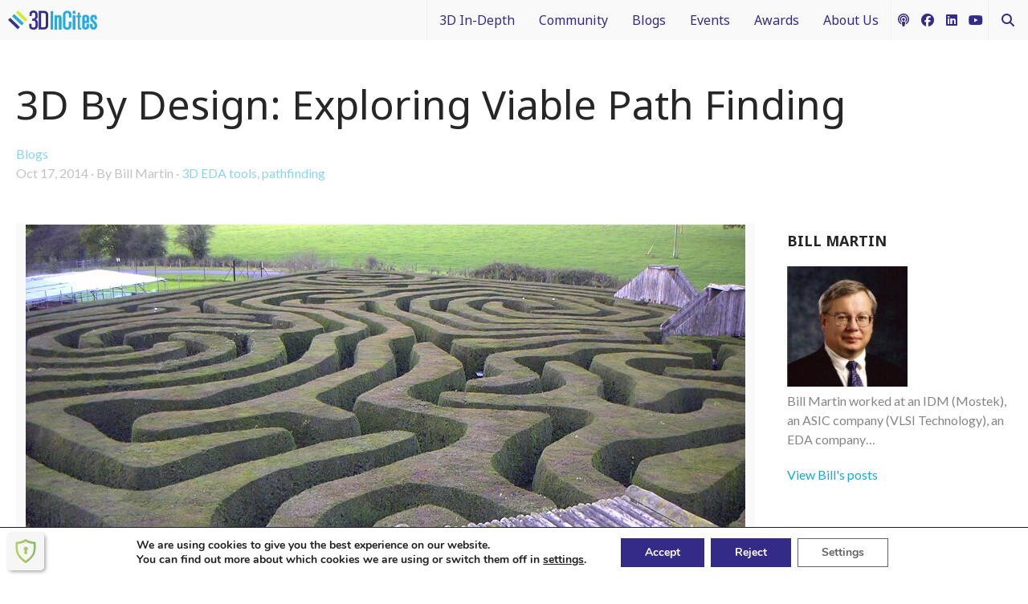

--- FILE ---
content_type: text/html; charset=UTF-8
request_url: https://www.3dincites.com/2014/10/3d-design-exploring-viable-path-finding/
body_size: 18072
content:
<!doctype html><html lang="en-US" class="no-js"><head><meta http-equiv="X-UA-Compatible" content="IE=edge,chrome=1"/><meta name="viewport" content="width=device-width, initial-scale=1.0, minimum-scale=1.0, maximum-scale=1.0, user-scalable=no"/><meta charset="UTF-8"/><link rel="icon" href="https://www.3dincites.com/wp-content/themes/kiterocket-blank/img/favicons/favicon.ico" type="image/x-icon" /><link rel="shortcut icon" href="https://www.3dincites.com/wp-content/themes/kiterocket-blank/img/favicons/favicon.ico" type="image/x-icon" /><link rel="apple-touch-icon-precomposed" sizes="57x57" href="https://www.3dincites.com/wp-content/themes/kiterocket-blank/img/favicons/apple-touch-icon-57x57.png" /><link rel="apple-touch-icon-precomposed" sizes="114x114" href="https://www.3dincites.com/wp-content/themes/kiterocket-blank/img/favicons/apple-touch-icon-114x114.png" /><link rel="apple-touch-icon-precomposed" sizes="72x72" href="https://www.3dincites.com/wp-content/themes/kiterocket-blank/img/favicons/apple-touch-icon-72x72.png" /><link rel="apple-touch-icon-precomposed" sizes="144x144" href="https://www.3dincites.com/wp-content/themes/kiterocket-blank/img/favicons/apple-touch-icon-144x144.png" /><link rel="apple-touch-icon-precomposed" sizes="120x120" href="https://www.3dincites.com/wp-content/themes/kiterocket-blank/img/favicons/apple-touch-icon-120x120.png" /><link rel="apple-touch-icon-precomposed" sizes="152x152" href="https://www.3dincites.com/wp-content/themes/kiterocket-blank/img/favicons/apple-touch-icon-152x152.png" /><link rel="icon" type="image/png" href="https://www.3dincites.com/wp-content/themes/kiterocket-blank/img/favicons/favicon-32x32.png" sizes="32x32" /><link rel="icon" type="image/png" href="https://www.3dincites.com/wp-content/themes/kiterocket-blank/img/favicons/favicon-16x16.png" sizes="16x16" /><meta name="application-name" content="3D InCites"/><meta name="msapplication-TileColor" content="#" /><meta name="msapplication-TileImage" content="https://www.3dincites.com/wp-content/themes/kiterocket-blank/img/favicons/mstile-144x144.png" /><meta name='robots' content='index, follow, max-image-preview:large, max-snippet:-1, max-video-preview:-1' />  <script id="ga4-consent-mode">// Initialize dataLayer and gtag
      window.dataLayer = window.dataLayer || [];
      function gtag() {
        dataLayer.push(arguments);
      }

      // Helper function to read GDPR Cookie Compliance plugin cookie
      function getMooveCookie() {
        var name = 'moove_gdpr_popup';
        var match = document.cookie.match(new RegExp('(^| )' + name + '=([^;]+)'));
        if (match) {
          try {
            console.log(JSON.parse(decodeURIComponent(match[2])));
            return JSON.parse(decodeURIComponent(match[2]));
          } catch (e) {
            return null;
          }
        }
        return null;
      }

      // Check existing consent status
      var existingConsent = getMooveCookie();
      var hasAnalyticsConsent = false;
      var hasAdsConsent = false;

      if (existingConsent) {
        // Check third-party cookies consent (typically for analytics)
        hasAnalyticsConsent = existingConsent.thirdparty === '1';
        // Check if advanced cookies are enabled (typically for advertising)
        hasAdsConsent = existingConsent.advanced === '1';
      }

      // Set default consent state BEFORE loading GA4
      gtag('consent', 'default', {
        'analytics_storage': hasAnalyticsConsent ? 'granted' : 'denied',
        'ad_storage': hasAdsConsent ? 'granted' : 'denied',
        'ad_user_data': hasAdsConsent ? 'granted' : 'denied',
        'ad_personalization': hasAdsConsent ? 'granted' : 'denied',
        'functionality_storage': 'granted', // Usually granted for basic functionality
        'personalization_storage': hasAnalyticsConsent ? 'granted' : 'denied',
        'security_storage': 'granted', // Security cookies are typically allowed
        'wait_for_update': 2000, // Wait up to 2 seconds for consent update
        'region': ['ES', 'FR', 'DE', 'IT', 'NL', 'BE', 'AT', 'PL', 'RO', 'PT'] // EEA regions
      });

      // Log consent state for debugging (remove in production)
      console.log('GA4 Consent Mode initialized:', {
        'analytics_storage': hasAnalyticsConsent ? 'granted' : 'denied',
        'ad_storage': hasAdsConsent ? 'granted' : 'denied'
      });</script>  <script async src="https://www.googletagmanager.com/gtag/js?id=G-8ZY2BT6Q0J"></script> <script>window.dataLayer = window.dataLayer || [];
      function gtag() {
        dataLayer.push(arguments);
      }
      gtag('js', new Date());

      gtag('config', 'G-8ZY2BT6Q0J', {
        'anonymize_ip': true,
        'allow_google_signals': false,
        'allow_ad_personalization_signals': false,
        'restricted_data_processing': true,
        'ads_data_redaction': true,
        'url_passthrough': true,
        'send_page_view': true
      });</script> <link media="all" href="https://www.3dincites.com/wp-content/cache/autoptimize/css/autoptimize_9cabedd498ec861d238f813f5acbeaed.css" rel="stylesheet"><title>3D by Design: Exploring Viable Path Finding</title><meta name="description" content="Bill Martin, E-System Designs, says fruitful path finding identifies solutions that are viable for mechanical, electrical, thermal, and cost requirements." /><link rel="canonical" href="https://www.3dincites.com/2014/10/3d-design-exploring-viable-path-finding/" /><meta property="og:locale" content="en_US" /><meta property="og:type" content="article" /><meta property="og:title" content="3D by Design: Exploring Viable Path Finding" /><meta property="og:description" content="Bill Martin, E-System Designs, says fruitful path finding identifies solutions that are viable for mechanical, electrical, thermal, and cost requirements." /><meta property="og:url" content="https://www.3dincites.com/2014/10/3d-design-exploring-viable-path-finding/" /><meta property="og:site_name" content="3D InCites" /><meta property="article:published_time" content="2014-10-17T18:18:48+00:00" /><meta property="article:modified_time" content="2014-10-17T21:59:43+00:00" /><meta property="og:image" content="https://www.3dincites.com/wp-content/uploads/Longleat_maze.jpg" /><meta property="og:image:width" content="896" /><meta property="og:image:height" content="600" /><meta property="og:image:type" content="image/jpeg" /><meta name="author" content="Bill Martin" /><meta name="twitter:label1" content="Written by" /><meta name="twitter:data1" content="Bill Martin" /><meta name="twitter:label2" content="Est. reading time" /><meta name="twitter:data2" content="4 minutes" /> <script type="application/ld+json" class="yoast-schema-graph">{"@context":"https://schema.org","@graph":[{"@type":"Article","@id":"https://www.3dincites.com/2014/10/3d-design-exploring-viable-path-finding/#article","isPartOf":{"@id":"https://www.3dincites.com/2014/10/3d-design-exploring-viable-path-finding/"},"author":{"name":"Bill Martin","@id":"https://www.3dincites.com/#/schema/person/7fa7332be77f78ae10493cb4320d8b45"},"headline":"3D By Design: Exploring Viable Path Finding","datePublished":"2014-10-17T18:18:48+00:00","dateModified":"2014-10-17T21:59:43+00:00","mainEntityOfPage":{"@id":"https://www.3dincites.com/2014/10/3d-design-exploring-viable-path-finding/"},"wordCount":806,"commentCount":0,"image":{"@id":"https://www.3dincites.com/2014/10/3d-design-exploring-viable-path-finding/#primaryimage"},"thumbnailUrl":"https://3dincites-imaps.nyc3.digitaloceanspaces.com/wp-content/uploads/20240828185947/Longleat_maze.jpg","keywords":["3D EDA tools","pathfinding"],"articleSection":["Blogs"],"inLanguage":"en-US","potentialAction":[{"@type":"CommentAction","name":"Comment","target":["https://www.3dincites.com/2014/10/3d-design-exploring-viable-path-finding/#respond"]}]},{"@type":"WebPage","@id":"https://www.3dincites.com/2014/10/3d-design-exploring-viable-path-finding/","url":"https://www.3dincites.com/2014/10/3d-design-exploring-viable-path-finding/","name":"3D by Design: Exploring Viable Path Finding","isPartOf":{"@id":"https://www.3dincites.com/#website"},"primaryImageOfPage":{"@id":"https://www.3dincites.com/2014/10/3d-design-exploring-viable-path-finding/#primaryimage"},"image":{"@id":"https://www.3dincites.com/2014/10/3d-design-exploring-viable-path-finding/#primaryimage"},"thumbnailUrl":"https://3dincites-imaps.nyc3.digitaloceanspaces.com/wp-content/uploads/20240828185947/Longleat_maze.jpg","datePublished":"2014-10-17T18:18:48+00:00","dateModified":"2014-10-17T21:59:43+00:00","author":{"@id":"https://www.3dincites.com/#/schema/person/7fa7332be77f78ae10493cb4320d8b45"},"description":"Bill Martin, E-System Designs, says fruitful path finding identifies solutions that are viable for mechanical, electrical, thermal, and cost requirements.","breadcrumb":{"@id":"https://www.3dincites.com/2014/10/3d-design-exploring-viable-path-finding/#breadcrumb"},"inLanguage":"en-US","potentialAction":[{"@type":"ReadAction","target":["https://www.3dincites.com/2014/10/3d-design-exploring-viable-path-finding/"]}]},{"@type":"ImageObject","inLanguage":"en-US","@id":"https://www.3dincites.com/2014/10/3d-design-exploring-viable-path-finding/#primaryimage","url":"https://3dincites-imaps.nyc3.digitaloceanspaces.com/wp-content/uploads/20240828185947/Longleat_maze.jpg","contentUrl":"https://3dincites-imaps.nyc3.digitaloceanspaces.com/wp-content/uploads/20240828185947/Longleat_maze.jpg","width":"896","height":"600"},{"@type":"BreadcrumbList","@id":"https://www.3dincites.com/2014/10/3d-design-exploring-viable-path-finding/#breadcrumb","itemListElement":[{"@type":"ListItem","position":1,"name":"Home","item":"https://www.3dincites.com/"},{"@type":"ListItem","position":2,"name":"3D By Design: Exploring Viable Path Finding"}]},{"@type":"WebSite","@id":"https://www.3dincites.com/#website","url":"https://www.3dincites.com/","name":"3D InCites","description":"Stirring up interest in 3D IC technology and 3D integration","potentialAction":[{"@type":"SearchAction","target":{"@type":"EntryPoint","urlTemplate":"https://www.3dincites.com/?s={search_term_string}"},"query-input":{"@type":"PropertyValueSpecification","valueRequired":true,"valueName":"search_term_string"}}],"inLanguage":"en-US"},{"@type":"Person","@id":"https://www.3dincites.com/#/schema/person/7fa7332be77f78ae10493cb4320d8b45","name":"Bill Martin","image":{"@type":"ImageObject","inLanguage":"en-US","@id":"https://www.3dincites.com/#/schema/person/image/","url":"https://secure.gravatar.com/avatar/32289bd6bc942f9e3d7239b79326f61f60313116641ce744170b98db4e33095b?s=96&d=mm&r=g","contentUrl":"https://secure.gravatar.com/avatar/32289bd6bc942f9e3d7239b79326f61f60313116641ce744170b98db4e33095b?s=96&d=mm&r=g","caption":"Bill Martin"},"url":"https://www.3dincites.com/author/bill-martine-systemdesign-com/"}]}</script> <link rel='dns-prefetch' href='//fonts.googleapis.com' /><link rel="alternate" type="application/rss+xml" title="3D InCites &raquo; 3D By Design: Exploring Viable Path Finding Comments Feed" href="https://www.3dincites.com/2014/10/3d-design-exploring-viable-path-finding/feed/" /><link rel='stylesheet' id='kiterocket-google-fonts-css' href='https://fonts.googleapis.com/css?family=Lato%7CNoto+Sans%3A400%2C700&#038;ver=af0999e14a94ad694d25e77a3c309e6a' media='all' /><link rel='stylesheet' id='a3a3_lazy_load-css' href='//www.3dincites.com/wp-content/uploads/sass/a3_lazy_load.min.css' media='all' /> <script src="https://www.3dincites.com/wp-includes/js/jquery/jquery.min.js" id="jquery-core-js"></script> <script src="https://www.3dincites.com/wp-includes/js/jquery/jquery-migrate.min.js" id="jquery-migrate-js"></script> <script src="https://www.3dincites.com/wp-includes/js/jquery/ui/core.min.js" id="jquery-ui-core-js"></script> <script src="https://www.3dincites.com/wp-includes/js/jquery/ui/mouse.min.js" id="jquery-ui-mouse-js"></script> <script src="https://www.3dincites.com/wp-includes/js/jquery/ui/sortable.min.js" id="jquery-ui-sortable-js"></script> <script src="https://www.3dincites.com/wp-includes/js/jquery/ui/datepicker.min.js" id="jquery-ui-datepicker-js"></script> <script id="jquery-ui-datepicker-js-after">jQuery(function(jQuery){jQuery.datepicker.setDefaults({"closeText":"Close","currentText":"Today","monthNames":["January","February","March","April","May","June","July","August","September","October","November","December"],"monthNamesShort":["Jan","Feb","Mar","Apr","May","Jun","Jul","Aug","Sep","Oct","Nov","Dec"],"nextText":"Next","prevText":"Previous","dayNames":["Sunday","Monday","Tuesday","Wednesday","Thursday","Friday","Saturday"],"dayNamesShort":["Sun","Mon","Tue","Wed","Thu","Fri","Sat"],"dayNamesMin":["S","M","T","W","T","F","S"],"dateFormat":"MM d, yy","firstDay":1,"isRTL":false});});</script> <script src="https://www.3dincites.com/wp-includes/js/jquery/ui/resizable.min.js" id="jquery-ui-resizable-js"></script> <script src="https://www.3dincites.com/wp-includes/js/jquery/ui/draggable.min.js" id="jquery-ui-draggable-js"></script> <script src="https://www.3dincites.com/wp-includes/js/jquery/ui/controlgroup.min.js" id="jquery-ui-controlgroup-js"></script> <script src="https://www.3dincites.com/wp-includes/js/jquery/ui/checkboxradio.min.js" id="jquery-ui-checkboxradio-js"></script> <script src="https://www.3dincites.com/wp-includes/js/jquery/ui/button.min.js" id="jquery-ui-button-js"></script> <script src="https://www.3dincites.com/wp-includes/js/jquery/ui/dialog.min.js" id="jquery-ui-dialog-js"></script> <script id="events-manager-js-extra">var EM = {"ajaxurl":"https:\/\/www.3dincites.com\/wp-admin\/admin-ajax.php","locationajaxurl":"https:\/\/www.3dincites.com\/wp-admin\/admin-ajax.php?action=locations_search","firstDay":"1","locale":"en","dateFormat":"yy-mm-dd","ui_css":"https:\/\/www.3dincites.com\/wp-content\/plugins\/events-manager\/includes\/css\/jquery-ui\/build.min.css","show24hours":"0","is_ssl":"1","autocomplete_limit":"10","calendar":{"breakpoints":{"small":560,"medium":908,"large":false},"month_format":"M Y"},"phone":"","datepicker":{"format":"m\/d\/Y"},"search":{"breakpoints":{"small":650,"medium":850,"full":false}},"url":"https:\/\/www.3dincites.com\/wp-content\/plugins\/events-manager","assets":{"input.em-uploader":{"js":{"em-uploader":{"url":"https:\/\/www.3dincites.com\/wp-content\/plugins\/events-manager\/includes\/js\/em-uploader.js?v=7.2.3.1","event":"em_uploader_ready"}}},".em-event-editor":{"js":{"event-editor":{"url":"https:\/\/www.3dincites.com\/wp-content\/plugins\/events-manager\/includes\/js\/events-manager-event-editor.js?v=7.2.3.1","event":"em_event_editor_ready"}},"css":{"event-editor":"https:\/\/www.3dincites.com\/wp-content\/plugins\/events-manager\/includes\/css\/events-manager-event-editor.min.css?v=7.2.3.1"}},".em-recurrence-sets, .em-timezone":{"js":{"luxon":{"url":"luxon\/luxon.js?v=7.2.3.1","event":"em_luxon_ready"}}},".em-booking-form, #em-booking-form, .em-booking-recurring, .em-event-booking-form":{"js":{"em-bookings":{"url":"https:\/\/www.3dincites.com\/wp-content\/plugins\/events-manager\/includes\/js\/bookingsform.js?v=7.2.3.1","event":"em_booking_form_js_loaded"}}},"#em-opt-archetypes":{"js":{"archetypes":"https:\/\/www.3dincites.com\/wp-content\/plugins\/events-manager\/includes\/js\/admin-archetype-editor.js?v=7.2.3.1","archetypes_ms":"https:\/\/www.3dincites.com\/wp-content\/plugins\/events-manager\/includes\/js\/admin-archetypes.js?v=7.2.3.1","qs":"qs\/qs.js?v=7.2.3.1"}}},"cached":"1","google_maps_api":"AIzaSyAtBxlKtNcTsvO7DAvdUB0zjnDbsJ4wbQs","google_maps_styles":[{"elementType":"geometry","stylers":[{"color":"#f5f5f5"}]},{"elementType":"labels.icon","stylers":[{"visibility":"off"}]},{"elementType":"labels.text.fill","stylers":[{"color":"#616161"}]},{"elementType":"labels.text.stroke","stylers":[{"color":"#f5f5f5"}]},{"featureType":"administrative.land_parcel","elementType":"labels.text.fill","stylers":[{"color":"#bdbdbd"}]},{"featureType":"poi","elementType":"geometry","stylers":[{"color":"#eeeeee"}]},{"featureType":"poi","elementType":"labels.text.fill","stylers":[{"color":"#757575"}]},{"featureType":"poi.park","elementType":"geometry","stylers":[{"color":"#e5e5e5"}]},{"featureType":"poi.park","elementType":"labels.text.fill","stylers":[{"color":"#9e9e9e"}]},{"featureType":"road","elementType":"geometry","stylers":[{"color":"#ffffff"}]},{"featureType":"road.arterial","elementType":"labels.text.fill","stylers":[{"color":"#757575"}]},{"featureType":"road.highway","elementType":"geometry","stylers":[{"color":"#dadada"}]},{"featureType":"road.highway","elementType":"labels.text.fill","stylers":[{"color":"#616161"}]},{"featureType":"road.local","elementType":"labels.text.fill","stylers":[{"color":"#9e9e9e"}]},{"featureType":"transit.line","elementType":"geometry","stylers":[{"color":"#e5e5e5"}]},{"featureType":"transit.station","elementType":"geometry","stylers":[{"color":"#eeeeee"}]},{"featureType":"water","elementType":"geometry","stylers":[{"color":"#c9c9c9"}]},{"featureType":"water","elementType":"labels.text.fill","stylers":[{"color":"#9e9e9e"}]}],"bookingInProgress":"Please wait while the booking is being submitted.","tickets_save":"Save Ticket","bookingajaxurl":"https:\/\/www.3dincites.com\/wp-admin\/admin-ajax.php","bookings_export_save":"Export Bookings","bookings_settings_save":"Save Settings","booking_delete":"Are you sure you want to delete?","booking_offset":"30","bookings":{"submit_button":{"text":{"default":"Send your booking","free":"Send your booking","payment":"Send your booking","processing":"Processing ..."}},"update_listener":""},"bb_full":"Sold Out","bb_book":"Book Now","bb_booking":"Booking...","bb_booked":"Booking Submitted","bb_error":"Booking Error. Try again?","bb_cancel":"Cancel","bb_canceling":"Canceling...","bb_cancelled":"Cancelled","bb_cancel_error":"Cancellation Error. Try again?","txt_search":"Search","txt_searching":"Searching...","txt_loading":"Loading..."};</script> <script src="https://www.3dincites.com/wp-content/plugins/events-manager/includes/js/events-manager.js" id="events-manager-js"></script> <link rel="https://api.w.org/" href="https://www.3dincites.com/wp-json/" /><link rel="alternate" title="JSON" type="application/json" href="https://www.3dincites.com/wp-json/wp/v2/posts/8434" /><link rel="EditURI" type="application/rsd+xml" title="RSD" href="https://www.3dincites.com/xmlrpc.php?rsd" /><link rel='shortlink' href='https://www.3dincites.com/?p=8434' /><link rel="alternate" title="oEmbed (JSON)" type="application/json+oembed" href="https://www.3dincites.com/wp-json/oembed/1.0/embed?url=https%3A%2F%2Fwww.3dincites.com%2F2014%2F10%2F3d-design-exploring-viable-path-finding%2F" /><link rel="alternate" title="oEmbed (XML)" type="text/xml+oembed" href="https://www.3dincites.com/wp-json/oembed/1.0/embed?url=https%3A%2F%2Fwww.3dincites.com%2F2014%2F10%2F3d-design-exploring-viable-path-finding%2F&#038;format=xml" /> <script type="text/javascript">var kiterocket_maps = [];</script> </head><body class="wp-singular post-template-default single single-post postid-8434 single-format-standard wp-theme-kiterocket-blank"> <span id="top"></span><div id="wptime-plugin-preloader"></div><div class="banner__top-block banner banner__top-970x90 banner-empty"><div> <a class="" href="https://media.3dincites.com/view/415058821/?ad_ref=https%3A%2F%2Fwww.3dincites.com%2F2014%2F10%2F3d-design-exploring-viable-path-finding%2F&ad_loc=top-970x90" target="_self"><img width="2021" height="188" src="https://3dincites-imaps.nyc3.digitaloceanspaces.com/wp-content/uploads/20240828083848/Ad-1-970x90-B.png" class="attachment-full size-full" alt="Advertise here" decoding="async" fetchpriority="high" srcset="https://3dincites-imaps.nyc3.digitaloceanspaces.com/wp-content/uploads/20240828083848/Ad-1-970x90-B.png 2021w, https://3dincites-imaps.nyc3.digitaloceanspaces.com/wp-content/uploads/20240828083848/Ad-1-970x90-B-300x28.png 300w, https://3dincites-imaps.nyc3.digitaloceanspaces.com/wp-content/uploads/20240828083848/Ad-1-970x90-B-1024x95.png 1024w, https://3dincites-imaps.nyc3.digitaloceanspaces.com/wp-content/uploads/20240828083848/Ad-1-970x90-B-768x71.png 768w" sizes="(max-width: 2021px) 100vw, 2021px" /></a></div></div><header id="master-header"><div class="container-fluid"><div class="secondary-header"><div class="secondary-header__block secondary-header__block--logo-alt"><div id="logo"> <a href="https://www.3dincites.com" class="logo-box" title="3DInCites"> <img width="301" height="68" src="https://3dincites-imaps.nyc3.digitaloceanspaces.com/wp-content/uploads/20240828152228/3D-InCitest_logo.png" class="light-colored" alt="3D InCites" title="3D InCites" decoding="async" /> </a></div></div><div class="secondary-header__block secondary-header__block--menu"><nav class="secondary-header__nav"><div class="secondary-menu--container"><ul id="menu-3dincites" class="ul-secondary-menu"><li id="nav-menu-item-15827" class="main-menu-item  menu-item-even menu-item-depth-0 menu-item menu-item-type-taxonomy menu-item-object-category menu-item-has-children"><a href="https://www.3dincites.com/category/3d-in-depth/" class="menu-link main-menu-link">3D In-Depth</a><div class="sub-menu-wrapper" data-depth="1"><ul class="sub-menu menu-odd  menu-depth-1"><li id="nav-menu-item-7210" class="sub-menu-item  menu-item-odd menu-item-depth-1 menu-item menu-item-type-post_type menu-item-object-page"><a href="https://www.3dincites.com/3d-incites-knowledge-portal/what-is-3d-integration/" class="menu-link sub-menu-link">What is 3D Integration?</a></li><li id="nav-menu-item-15816" class="sub-menu-item  menu-item-odd menu-item-depth-1 menu-item menu-item-type-taxonomy menu-item-object-category"><a href="https://www.3dincites.com/category/3d-in-depth/design/" class="menu-link sub-menu-link">Design</a></li><li id="nav-menu-item-15817" class="sub-menu-item  menu-item-odd menu-item-depth-1 menu-item menu-item-type-taxonomy menu-item-object-category"><a href="https://www.3dincites.com/category/3d-in-depth/devices/" class="menu-link sub-menu-link">Devices</a></li><li id="nav-menu-item-15818" class="sub-menu-item  menu-item-odd menu-item-depth-1 menu-item menu-item-type-taxonomy menu-item-object-category"><a href="https://www.3dincites.com/category/3d-in-depth/manufacturing/" class="menu-link sub-menu-link">Manufacturing</a></li><li id="nav-menu-item-15819" class="sub-menu-item  menu-item-odd menu-item-depth-1 menu-item menu-item-type-taxonomy menu-item-object-category"><a href="https://www.3dincites.com/category/3d-in-depth/materials/" class="menu-link sub-menu-link">Materials</a></li><li id="nav-menu-item-15820" class="sub-menu-item  menu-item-odd menu-item-depth-1 menu-item menu-item-type-taxonomy menu-item-object-category"><a href="https://www.3dincites.com/category/3d-in-depth/processes-and-technology/" class="menu-link sub-menu-link">Processes and Technology</a></li><li id="nav-menu-item-15821" class="sub-menu-item  menu-item-odd menu-item-depth-1 menu-item menu-item-type-taxonomy menu-item-object-category"><a href="https://www.3dincites.com/category/3d-in-depth/test-and-inspection/" class="menu-link sub-menu-link">Test and Inspection</a></li></ul></div></li><li id="nav-menu-item-56465" class="main-menu-item  menu-item-even menu-item-depth-0 menu-item menu-item-type-post_type menu-item-object-page menu-item-has-children"><a href="https://www.3dincites.com/community/" class="menu-link main-menu-link">Community</a><div class="sub-menu-wrapper" data-depth="1"><ul class="sub-menu menu-odd  menu-depth-1"><li id="nav-menu-item-25190" class="sub-menu-item  menu-item-odd menu-item-depth-1 menu-item menu-item-type-taxonomy menu-item-object-category"><a href="https://www.3dincites.com/category/press-releases/" class="menu-link sub-menu-link">News</a></li><li id="nav-menu-item-102220" class="sub-menu-item  menu-item-odd menu-item-depth-1 menu-item menu-item-type-post_type menu-item-object-page"><a href="https://www.3dincites.com/memberships/" class="menu-link sub-menu-link">3D InCites Community Membership</a></li><li id="nav-menu-item-67435" class="sub-menu-item  menu-item-odd menu-item-depth-1 menu-item menu-item-type-custom menu-item-object-custom"><a href="https://www.3dincites.com/jobs/" class="menu-link sub-menu-link">Job Listing</a></li><li id="nav-menu-item-7883" class="sub-menu-item  menu-item-odd menu-item-depth-1 menu-item menu-item-type-taxonomy menu-item-object-category"><a href="https://www.3dincites.com/category/resource-library/white-papers/" class="menu-link sub-menu-link">White Papers</a></li><li id="nav-menu-item-7878" class="sub-menu-item  menu-item-odd menu-item-depth-1 menu-item menu-item-type-taxonomy menu-item-object-category"><a href="https://www.3dincites.com/category/resource-library/book-reviews/" class="menu-link sub-menu-link">Book Reviews</a></li></ul></div></li><li id="nav-menu-item-5294" class="main-menu-item  menu-item-even menu-item-depth-0 menu-item menu-item-type-taxonomy menu-item-object-category current-post-ancestor current-menu-parent current-post-parent menu-item-has-children"><a href="https://www.3dincites.com/category/blogs/" class="menu-link main-menu-link">Blogs</a><div class="sub-menu-wrapper" data-depth="1"><ul class="sub-menu menu-odd  menu-depth-1"><li id="nav-menu-item-15905" class="sub-menu-item  menu-item-odd menu-item-depth-1 menu-item menu-item-type-taxonomy menu-item-object-category"><a href="https://www.3dincites.com/category/blogs/francoise-in-3d/" class="menu-link sub-menu-link">Francoise in 3D</a></li><li id="nav-menu-item-14975" class="sub-menu-item  menu-item-odd menu-item-depth-1 menu-item menu-item-type-taxonomy menu-item-object-category"><a href="https://www.3dincites.com/category/blogs/packaging-iftle/" class="menu-link sub-menu-link">Packaging IFTLE</a></li><li id="nav-menu-item-15907" class="sub-menu-item  menu-item-odd menu-item-depth-1 menu-item menu-item-type-taxonomy menu-item-object-category"><a href="https://www.3dincites.com/category/blogs/3d-in-context/" class="menu-link sub-menu-link">3D In Context</a></li><li id="nav-menu-item-15906" class="sub-menu-item  menu-item-odd menu-item-depth-1 menu-item menu-item-type-taxonomy menu-item-object-category"><a href="https://www.3dincites.com/category/blogs/from-different-dimensions/" class="menu-link sub-menu-link">From Different Dimensions</a></li><li id="nav-menu-item-15206" class="sub-menu-item  menu-item-odd menu-item-depth-1 menu-item menu-item-type-taxonomy menu-item-object-category"><a href="https://www.3dincites.com/category/blogs/interconnectology/" class="menu-link sub-menu-link">Interconnectology 101</a></li></ul></div></li><li id="nav-menu-item-1358" class="main-menu-item  menu-item-even menu-item-depth-0 menu-item menu-item-type-post_type menu-item-object-page menu-item-has-children"><a href="https://www.3dincites.com/events/" class="menu-link main-menu-link">Events</a><div class="sub-menu-wrapper" data-depth="1"><ul class="sub-menu menu-odd  menu-depth-1"><li id="nav-menu-item-25192" class="sub-menu-item  menu-item-odd menu-item-depth-1 menu-item menu-item-type-post_type_archive menu-item-object-event"><a href="https://www.3dincites.com/events/" class="menu-link sub-menu-link">Calendar</a></li><li id="nav-menu-item-25191" class="sub-menu-item  menu-item-odd menu-item-depth-1 menu-item menu-item-type-taxonomy menu-item-object-category"><a href="https://www.3dincites.com/category/3d-event-coverage/" class="menu-link sub-menu-link">3D Event Coverage</a></li></ul></div></li><li id="nav-menu-item-6760" class="main-menu-item  menu-item-even menu-item-depth-0 menu-item menu-item-type-post_type menu-item-object-page menu-item-has-children"><a href="https://www.3dincites.com/3d-incites-awards/" class="menu-link main-menu-link">Awards</a><div class="sub-menu-wrapper" data-depth="1"><ul class="sub-menu menu-odd  menu-depth-1"><li id="nav-menu-item-109176" class="sub-menu-item  menu-item-odd menu-item-depth-1 menu-item menu-item-type-post_type menu-item-object-page"><a href="https://www.3dincites.com/3d-incites-awards/2025-3d-incites-awards-winner-circle/" class="menu-link sub-menu-link">2025 Winners</a></li><li id="nav-menu-item-105434" class="sub-menu-item  menu-item-odd menu-item-depth-1 menu-item menu-item-type-post_type menu-item-object-page"><a href="https://www.3dincites.com/3d-incites-awards/2025-3d-incites-awards-finalists/" class="menu-link sub-menu-link">2025 Finalists</a></li><li id="nav-menu-item-105975" class="sub-menu-item  menu-item-odd menu-item-depth-1 menu-item menu-item-type-post_type menu-item-object-page"><a href="https://www.3dincites.com/3d-incites-awards/2025-3d-incites-best-place-to-work-awards-finalists/" class="menu-link sub-menu-link">2025 3D InCites Best Place to Work Awards Finalists</a></li><li id="nav-menu-item-83638" class="sub-menu-item  menu-item-odd menu-item-depth-1 menu-item menu-item-type-post_type menu-item-object-page"><a href="https://www.3dincites.com/3d-incites-awards/sponsorship-opportunities/" class="menu-link sub-menu-link">Sponsorship Opportunities</a></li></ul></div></li><li id="nav-menu-item-1408" class="main-menu-item  menu-item-even menu-item-depth-0 menu-item menu-item-type-post_type menu-item-object-page menu-item-has-children"><a href="https://www.3dincites.com/about-us/3d-incites/" class="menu-link main-menu-link">About Us</a><div class="sub-menu-wrapper" data-depth="1"><ul class="sub-menu menu-odd  menu-depth-1"><li id="nav-menu-item-1409" class="sub-menu-item  menu-item-odd menu-item-depth-1 menu-item menu-item-type-post_type menu-item-object-page"><a href="https://www.3dincites.com/about-us/advisory-board/" class="menu-link sub-menu-link">Technical Advisory Board</a></li><li id="nav-menu-item-6778" class="sub-menu-item  menu-item-odd menu-item-depth-1 menu-item menu-item-type-post_type menu-item-object-page"><a href="https://www.3dincites.com/about-us/3d-incites-acceptable-use-policy/" class="menu-link sub-menu-link">Acceptable Use Policy</a></li><li id="nav-menu-item-65806" class="sub-menu-item  menu-item-odd menu-item-depth-1 menu-item menu-item-type-post_type menu-item-object-page"><a href="https://www.3dincites.com/about-us/media/" class="menu-link sub-menu-link">Media Kit and Yearbook Archives</a></li><li id="nav-menu-item-92119" class="sub-menu-item  menu-item-odd menu-item-depth-1 menu-item menu-item-type-post_type menu-item-object-page"><a href="https://www.3dincites.com/3d-incites-awards/3d-incites-dei-fund/" class="menu-link sub-menu-link">Support the 3D InCites DEI Scholarship Fund</a></li><li id="nav-menu-item-71341" class="sub-menu-item  menu-item-odd menu-item-depth-1 menu-item menu-item-type-post_type menu-item-object-page"><a href="https://www.3dincites.com/about-us/3d-incites-podcasts/" class="menu-link sub-menu-link">3D InCites Podcasts</a></li></ul></div></li></ul></div></nav></div><div class="secondary-header__block secondary-header__block--social"><div class="social-icons"><ul><li class="share-icon share-icon-podcast"> <a href="https://www.3dincites.com/about-us/3d-incites-podcasts/" target="_self"><i class="fa fa-podcast"></i></a></li><li class="share-icon share-icon-facebook"> <a href="https://www.facebook.com/3DinCites/" target="_blank"><i class="fa-brands fa-facebook"></i></a></li><li class="share-icon share-icon-linkedin"> <a href="https://www.linkedin.com/company/incites-group-llc/" target="_blank"><i class="fa-brands fa-linkedin"></i></a></li><li class="share-icon share-icon-youtube"> <a href="http://www.youtube.com/user/012565fvt/feed" target="_blank"><i class="fa-brands fa-youtube"></i></a></li></ul></div></div><div class="secondary-header__block secondary-header__block--searchbox"><div class="searchbox" id="searchbox-top"><div class="searchbox-wrapper"><div class="searchbox-form"><form role="search" method="get" id="searchform" class="searchform" action="https://www.3dincites.com/"><div> <input type="text" value="" name="s" id="s" placeholder="Search Here"/> <input type="submit" id="searchsubmit" value="Search" class="button" /></div></form></div></div></div> <a class="searchbox-trigger animate-ui-icon" href="javascript:;" data-target="searchbox-top"> <i class="fa fa-search"></i> <i class="fa fa-times"></i> </a></div><div class="secondary-header__block secondary-header__block--menu-trigger"><div id="menu-trigger"> <a href="javascript:;"> <span class="hamburger"> <span class="menu-button-stripe"></span> <span class="menu-button-stripe"></span> <span class="menu-button-stripe"></span> </span> </a></div></div></div></div></header><div class="post-headline  header-headline" style="background-image:url(https://3dincites-imaps.nyc3.digitaloceanspaces.com/wp-content/uploads/20240828185947/Longleat_maze.jpg)"><div class="container"><div class="row"><div class="header-headline__text-col col-lg-12"><div class="header-headline__title header-headline__title-text"><h1>3D By Design: Exploring Viable Path Finding</h1></div><div class="header-headline__blurb"><p class="entry-tax"><span class="meta meta_taxonomies"><a href="https://www.3dincites.com/category/blogs/">Blogs</a></span><br/><span class="meta meta_date">Oct 17, 2014</span> &middot; <span class="meta meta_author">By Bill Martin</span> &middot; <span class="meta meta_taxonomies"><a href="https://www.3dincites.com/tag/3d-eda-tools/">3D EDA tools</a>, <a href="https://www.3dincites.com/tag/pathfinding/">pathfinding</a></span></p></div></div></div></div></div><div class="container" id="main-container"><div id="content" class="site-content row single-post__with-image " role="main"><div class="col-12 single-post__main-header"><div class="row"><div class="col-sm-12 col-md-9"><div class="single-post__feature-image"> <img width="896" height="600" src="//www.3dincites.com/wp-content/plugins/a3-lazy-load/assets/images/lazy_placeholder.gif" data-lazy-type="image" data-src="https://3dincites-imaps.nyc3.digitaloceanspaces.com/wp-content/uploads/20240828185947/Longleat_maze.jpg" class="lazy lazy-hidden attachment-single-post-featured size-single-post-featured wp-post-image" alt="" decoding="async" srcset="" data-srcset="https://3dincites-imaps.nyc3.digitaloceanspaces.com/wp-content/uploads/20240828185947/Longleat_maze.jpg 896w, https://3dincites-imaps.nyc3.digitaloceanspaces.com/wp-content/uploads/20240828185947/Longleat_maze-300x201.jpg 300w, https://3dincites-imaps.nyc3.digitaloceanspaces.com/wp-content/uploads/20240828185947/Longleat_maze-768x514.jpg 768w" sizes="(max-width: 896px) 100vw, 896px" /><noscript><img width="896" height="600" src="https://3dincites-imaps.nyc3.digitaloceanspaces.com/wp-content/uploads/20240828185947/Longleat_maze.jpg" class="attachment-single-post-featured size-single-post-featured wp-post-image" alt="" decoding="async" srcset="https://3dincites-imaps.nyc3.digitaloceanspaces.com/wp-content/uploads/20240828185947/Longleat_maze.jpg 896w, https://3dincites-imaps.nyc3.digitaloceanspaces.com/wp-content/uploads/20240828185947/Longleat_maze-300x201.jpg 300w, https://3dincites-imaps.nyc3.digitaloceanspaces.com/wp-content/uploads/20240828185947/Longleat_maze-768x514.jpg 768w" sizes="(max-width: 896px) 100vw, 896px" /></noscript></div><div id="mobile-ads"></div><article id="post-8434" class="post-single post-8434 post type-post status-publish format-standard has-post-thumbnail category-blogs tag-3d-eda-tools tag-pathfinding"><div  class="entry-content-box"><p><a href="/wp-content/uploads/esystemfig1.png"><img decoding="async" class="lazy lazy-hidden alignright wp-image-8435 " src="//www.3dincites.com/wp-content/plugins/a3-lazy-load/assets/images/lazy_placeholder.gif" data-lazy-type="image" data-src="/wp-content/uploads/esystemfig1-300x245.png" alt="esystemfig1- Pathfinding" width="290" height="238" /><noscript><img decoding="async" class="alignright wp-image-8435 " src="/wp-content/uploads/esystemfig1-300x245.png" alt="esystemfig1- Pathfinding" width="290" height="238" /></noscript></a> Fruitful <a title="A Path Finding Based SI Design Methodology for 3D Integration" href="https://www.3dincites.com/2014/06/path-finding-based-si-design-methodology-3d-integration/" target="_blank">path finding</a> eventually <strong>identifies solutions that are viable for mechanical, electrical, thermal, and cost (METC) requirements.</strong> Hopefully, more than one viable solution is found to offer a backup in case something was overlooked during exploration or your supply chain can no longer support your needs. Even if you need to re-explore due to changing situations, <strong>path finding is still faster and less resource-intensive than performing implementation and verification cycles</strong>. Figure 1 shows<strong> viable solutions for each METC criteria.</strong> The Venn Diagram quickly identifies an intersection of all regions that satisfies all METC criteria.</p><p>As path finding is undertaken, <strong>each aspect (METC) has negotiable and non-negotiable constraints</strong>. Some examples for each aspect are:</p><ul><li><strong>Mechanical:</strong><br /> Non-negotiable: <strong>any additional thinning where a wafer is too fragile to withstand additional processing</strong> (yields become 0%!). <strong>Negotiable is where yields are between 1-99%</strong>. Obviously, higher and more stable yields lower the manufacturing costs.</li><li><strong>Electrical:</strong><br /> Non-negotiable are <strong>insertion loss (IL) worse than -5dB or xtalk (NEXT) levels worse than -25dB</strong> that prevent a design from working. Negotiable might <strong>be striving for IL no worse than -3dB or NEXT no worse than -35dB.</strong></li><li><strong>Thermal:</strong><br /> Non-negotiable for silicon substrate is the <strong>operating temperature where the silicon no longer works and models are not characterized.</strong> Negotiable could be <strong>considered consumer, industrial or military temperature ranges: all viable but with increasing cost.</strong></li></ul><p><strong>Cost:</strong><br /> A product has targeted end market(s) that have expected pricing. A <strong>cost to manufacture can quickly be calculated from market pricing.</strong> This establishes the ‘go/no go’ criteria for cost. Are there exceptions to this? Yes, but <strong>if a product radically deviates from the norm, the product needs to have significantly better usability for the consumer</strong>. Otherwise, it is a more expensive product that can be substituted by a cheaper but capable product. <strong>A recent product that ‘reset’ the consumers’ mindset is the first-generation iPhone</strong>: lots of new functionality all encapsulated in a trendy consumable product with a higher price for unit and services than other phones available at the time.</p><p><strong> <a href="/wp-content/uploads/esystemfig2.png"><img decoding="async" class="lazy lazy-hidden alignleft wp-image-8436 size-medium" src="//www.3dincites.com/wp-content/plugins/a3-lazy-load/assets/images/lazy_placeholder.gif" data-lazy-type="image" data-src="/wp-content/uploads/esystemfig2-300x237.png" alt="esystemfig2" width="300" height="237" /><noscript><img decoding="async" class="alignleft wp-image-8436 size-medium" src="/wp-content/uploads/esystemfig2-300x237.png" alt="esystemfig2" width="300" height="237" /></noscript></a>A random walk or a defined exploration?</strong><br /> Random walks can be relaxing but might not achieve an optimum or even a viable product when completed. <strong>Exploration based on tools not developed specifically for path finding can quickly cause users to limit exploration</strong> due to the increased resources and time required as shown in Figure 2 (shaded yellow). This represents a random walk where local rather than global minimum cost is discovered. As seen in Figure 2,<strong> as the path finding scope is increased by using path finding tools and methodologies, a much lower manufacturing cost point is discovered.</strong></p><p><strong>Efficient and effective methodology</strong><br /> A defined methodology is needed to help guide exploration. Years ago, <strong>a methodology called Design of Experiments¹ (DoE or factored designs) was developed to aid manufacturing lines to optimize their yields and/or performance of their products</strong>. I was fortunate to be in an environment where we started to use DoE in silicon manufacturing back in the 1980’s. <strong>Prior to this methodology, ad hoc experimentation was used</strong> requiring more material and resources to understand interrelationship between variables: often missing detrimental multi-variable interactions. <strong>DoE created a structure</strong> and helped define the minimum number of experiments that were required to examine multi-variable interrelations. Any person that has worked with DoE realizes how quickly test cases grow based on the required number of factors to be explored. For 9 variables, a 2 Factorial design requires 512 test cases while a 3 Factorial design will require close to 20,000 test cases.² <strong>DoE aids planning an efficient path finding by eliminating tests that duplicate other tests.</strong> In addition, DoE is effective since it can ensure that all variable interactions can be examined without assumptions or omissions.</p><p><strong>Requires tools that are fast and accurate</strong><br /> Regardless of how you have defined your path finding test matrix, many test cases are required to explore how to optimize performance while minimizing cost. Some examples: RDL length, width, spacing, height; via diameter, tapering, length; number of metal layers; oxide thicknesses for via liners as well as inter-metal; etc. T<strong>est case construction AND analysis must be fast and accurate for effective and efficient path finding.</strong> Otherwise, exploration will be limited by the time and/or resources available. In addition, entire rather than chopped down structures need to be analyzed for accurate results otherwise decisions will be made upon inaccurate analysis.</p><div class="banner banner__middle-single-post-728x90 banner-empty"><div> <a class="" href="https://media.3dincites.com/view/415058821/?ad_ref=https%3A%2F%2Fwww.3dincites.com%2F2014%2F10%2F3d-design-exploring-viable-path-finding%2F&ad_loc=middle-single-post-728x90" target="_self"><img width="728" height="90" src="//www.3dincites.com/wp-content/plugins/a3-lazy-load/assets/images/lazy_placeholder.gif" data-lazy-type="image" data-src="https://3dincites-imaps.nyc3.digitaloceanspaces.com/wp-content/uploads/20240828083852/Ad-1-728x90-1.png" class="lazy lazy-hidden attachment-full size-full" alt="Advertise here" srcset="" data-srcset="https://3dincites-imaps.nyc3.digitaloceanspaces.com/wp-content/uploads/20240828083852/Ad-1-728x90-1.png 728w, https://3dincites-imaps.nyc3.digitaloceanspaces.com/wp-content/uploads/20240828083852/Ad-1-728x90-1-300x37.png 300w, https://3dincites-imaps.nyc3.digitaloceanspaces.com/wp-content/uploads/20240828083852/Ad-1-728x90-1-720x90.png 720w" sizes="(max-width: 728px) 100vw, 728px" /><noscript><img width="728" height="90" src="https://3dincites-imaps.nyc3.digitaloceanspaces.com/wp-content/uploads/20240828083852/Ad-1-728x90-1.png" class="attachment-full size-full" alt="Advertise here" srcset="https://3dincites-imaps.nyc3.digitaloceanspaces.com/wp-content/uploads/20240828083852/Ad-1-728x90-1.png 728w, https://3dincites-imaps.nyc3.digitaloceanspaces.com/wp-content/uploads/20240828083852/Ad-1-728x90-1-300x37.png 300w, https://3dincites-imaps.nyc3.digitaloceanspaces.com/wp-content/uploads/20240828083852/Ad-1-728x90-1-720x90.png 720w" sizes="(max-width: 728px) 100vw, 728px" /></noscript></a></div></div><p><strong>In summary:</strong><br /> 1. Use a methodology to help plan path finding that reduces assumptions and omissions: DoE as an example<br /> 2. Choose path finding tools that are: accurate, fast, capable of analyzing large structures and support various materials that are under consideration.</p><p><strong>Notes:</strong><br /> 1 Many Quality related books discuss DoE. One example: Thomas Pyzdek. <a title="Sixth Sigma Handbook" href="http://www.amazon.com/The-Sigma-Handbook-Fourth-Edition/dp/0071840532" target="_blank">“The Six Sigma Handbook”</a>, Chapter 9. McGraw-Hill 2001<br /> 2 Bill Martin, Ki Jin Han and Swaminathan Madhavan. “<a title=" A path finding based SI design methodology for 3D integration" href="http://ieeexplore.ieee.org/xpl/login.jsp?tp=&amp;arnumber=6897596&amp;url=http%3A%2F%2Fieeexplore.ieee.org%2Fiel7%2F6884273%2F6897249%2F06897596.pdf%3Farnumber%3D6897596" target="_blank">A Path Finding Based SI Design Methodology for 3D Integration</a>.” ECTC 2014 Interactive Presentation.</p></div></article><div id="disqus_thread"></div></div><div class="col-sm-12 col-md-3 single-post__headline-sidebar col__right-sidebar"><div id="sidebar-post-sidebar"><div class="banner banner__right-300x250 banner-empty"><div> <a class="" href="https://media.3dincites.com/view/569104/?ad_ref=https%3A%2F%2Fwww.3dincites.com%2F2014%2F10%2F3d-design-exploring-viable-path-finding%2F&ad_loc=right-300x250" target="_self"><img width="625" height="521" src="//www.3dincites.com/wp-content/plugins/a3-lazy-load/assets/images/lazy_placeholder.gif" data-lazy-type="image" data-src="https://3dincites-imaps.nyc3.digitaloceanspaces.com/wp-content/uploads/20240828082811/300X250.png" class="lazy lazy-hidden attachment-full size-full" alt="Advertise here" decoding="async" srcset="" data-srcset="https://3dincites-imaps.nyc3.digitaloceanspaces.com/wp-content/uploads/20240828082811/300X250.png 625w, https://3dincites-imaps.nyc3.digitaloceanspaces.com/wp-content/uploads/20240828082811/300X250-300x250.png 300w" sizes="(max-width: 625px) 100vw, 625px" /><noscript><img width="625" height="521" src="https://3dincites-imaps.nyc3.digitaloceanspaces.com/wp-content/uploads/20240828082811/300X250.png" class="attachment-full size-full" alt="Advertise here" decoding="async" srcset="https://3dincites-imaps.nyc3.digitaloceanspaces.com/wp-content/uploads/20240828082811/300X250.png 625w, https://3dincites-imaps.nyc3.digitaloceanspaces.com/wp-content/uploads/20240828082811/300X250-300x250.png 300w" sizes="(max-width: 625px) 100vw, 625px" /></noscript></a></div></div><div class="banner banner__right-secondary-300x250 banner-empty"><div> <a class="" href="https://media.3dincites.com/view/728365457/?ad_ref=https%3A%2F%2Fwww.3dincites.com%2F2014%2F10%2F3d-design-exploring-viable-path-finding%2F&ad_loc=right-secondary-300x250" target="_self"><img width="300" height="250" src="//www.3dincites.com/wp-content/plugins/a3-lazy-load/assets/images/lazy_placeholder.gif" data-lazy-type="image" data-src="https://3dincites-imaps.nyc3.digitaloceanspaces.com/wp-content/uploads/20240827210144/300X250-1.png" class="lazy lazy-hidden attachment-full size-full" alt="Advertise here" decoding="async" /><noscript><img width="300" height="250" src="https://3dincites-imaps.nyc3.digitaloceanspaces.com/wp-content/uploads/20240827210144/300X250-1.png" class="attachment-full size-full" alt="Advertise here" decoding="async" /></noscript></a></div></div><section class="krwidget-chtml separator" id="krwidget_custom_html-59"><div class="krwidget-chtml__content"></div></section><section class="krwidget-chtml loop__block" id="krwidget_custom_html-60"><div class="krwidget-chtml__content"><div class="row author__header"><div class="col-12"><h2 class="sidebar-title sidebar-title-post-internal-sidebar">Bill Martin</h2></div><section class="col-xl-4 col-lg-12 author__header--image"><img width="150" height="150" src="//www.3dincites.com/wp-content/plugins/a3-lazy-load/assets/images/lazy_placeholder.gif" data-lazy-type="image" data-src="https://3dincites-imaps.nyc3.digitaloceanspaces.com/wp-content/uploads/20240828145600/BillMartin-150x150.jpeg" class="lazy lazy-hidden attachment-thumbnail size-thumbnail" alt="" decoding="async" srcset="" data-srcset="https://3dincites-imaps.nyc3.digitaloceanspaces.com/wp-content/uploads/20240828145600/BillMartin-150x150.jpeg 150w, https://3dincites-imaps.nyc3.digitaloceanspaces.com/wp-content/uploads/20240828145600/BillMartin.jpeg 200w" sizes="(max-width: 150px) 100vw, 150px" /><noscript><img width="150" height="150" src="https://3dincites-imaps.nyc3.digitaloceanspaces.com/wp-content/uploads/20240828145600/BillMartin-150x150.jpeg" class="attachment-thumbnail size-thumbnail" alt="" decoding="async" srcset="https://3dincites-imaps.nyc3.digitaloceanspaces.com/wp-content/uploads/20240828145600/BillMartin-150x150.jpeg 150w, https://3dincites-imaps.nyc3.digitaloceanspaces.com/wp-content/uploads/20240828145600/BillMartin.jpeg 200w" sizes="(max-width: 150px) 100vw, 150px" /></noscript></section><section class="col-xl-8 col-lg-12 author__header--bio"><p>Bill Martin worked at an IDM (Mostek), an ASIC company (VLSI Technology), an EDA company&hellip;</p><p><a href="https://www.3dincites.com/author/bill-martine-systemdesign-com/">View Bill's posts</a></p></section></div></div></section><section class="krwidget-chtml" id="krwidget_custom_html-6"><h2 class="sidebar-title sidebar-title-post-sidebar">Related Category Posts</h2><div class="krwidget-chtml__content loop__block"><article class="loop__sidebar-small post-118934 post type-post status-publish format-standard has-post-thumbnail category-blogs category-francoise-in-3d" id="post-id-118934"><h3><a href="https://www.3dincites.com/2025/12/3d-incites-grows-up-passing-the-torch/" target="_self">3D InCites Grows Up: Passing the Torch</a></h3><p class="loop__sidebar-small--meta-box"><span class="meta meta_date">Dec 30, 2025</span></p><div class="loop__sidebar-small--content-block">While raising my daughters, I ascribed to the philosophy: “A...</div></article><article class="loop__sidebar-small post-118918 post type-post status-publish format-standard has-post-thumbnail category-blogs category-packaging-iftle" id="post-id-118918"><h3><a href="https://www.3dincites.com/2025/12/iftle-652-the-end/" target="_self">IFTLE 652: The End……….</a></h3><p class="loop__sidebar-small--meta-box"><span class="meta meta_date">Dec 30, 2025</span></p><div class="loop__sidebar-small--content-block">By now you know that Francoise von Trapp is retiring...</div></article><article class="loop__sidebar-small post-118696 post type-post status-publish format-standard has-post-thumbnail category-blogs category-from-different-dimensions tag-kuehne-nagel tag-supply-chain" id="post-id-118696"><h3><a href="https://www.3dincites.com/2025/12/beyond-transport-modes-balancing-cost-and-speed-in-semiconductor-logistics/" target="_self">Beyond Transport Modes: Balancing Cost and Speed in Semiconductor Logistics</a></h3><p class="loop__sidebar-small--meta-box"><span class="meta meta_date">Dec 29, 2025</span></p><div class="loop__sidebar-small--content-block">Before a chip becomes a CPU or GPU, it undergoes...</div></article></div></section><section class="krwidget-chtml" id="krwidget_custom_html-7"><h2 class="sidebar-title sidebar-title-post-sidebar">Related Tag Posts</h2><div class="krwidget-chtml__content loop__block"><article class="loop__sidebar-small post-95979 post type-post status-publish format-standard has-post-thumbnail category-3d-in-depth category-design tag-3d-eda-tools tag-siemens" id="post-id-95979"><h3><a href="https://www.3dincites.com/2024/04/five-workflows-for-tackling-heterogeneous-integration-of-chiplets-for-2-5d-3d/" target="_self">Five Workflows for Tackling Heterogeneous Integration of Chiplets for 2.5D/3D</a></h3><p class="loop__sidebar-small--meta-box"><span class="meta meta_date">Apr 15, 2024</span></p><div class="loop__sidebar-small--content-block">Keeping pace with Moore’s law continues to be challenging and...</div></article><article class="loop__sidebar-small post-11139 post type-post status-publish format-standard has-post-thumbnail category-blogs tag-pathfinding" id="post-id-11139"><h3><a href="https://www.3dincites.com/2016/02/intercepting-ic-products-with-a-disruptive-technology-option/" target="_self">Intercepting IC Products with a Disruptive Technology Option</a></h3><p class="loop__sidebar-small--meta-box"><span class="meta meta_date">Feb 19, 2016</span></p><div class="loop__sidebar-small--content-block">Much has been written about the challenges that corporations face...</div></article><article class="loop__sidebar-small post-10718 post type-post status-publish format-standard has-post-thumbnail category-blogs tag-pathfinding" id="post-id-10718"><h3><a href="https://www.3dincites.com/2015/10/pdn-noise-pdn-and-signal/" target="_self">PDN Noise: PDN and Signal</a></h3><p class="loop__sidebar-small--meta-box"><span class="meta meta_date">Oct 06, 2015</span></p><div class="loop__sidebar-small--content-block">In a previous blog, I discussed a power design network&#8217;s (PDN)...</div></article></div></section><div class="banner banner__right-tertiary-300x250 banner-empty"><div> <a class="" href="https://media.3dincites.com/view/569104/?ad_ref=https%3A%2F%2Fwww.3dincites.com%2F2014%2F10%2F3d-design-exploring-viable-path-finding%2F&ad_loc=right-tertiary-300x250" target="_self"><img width="625" height="521" src="//www.3dincites.com/wp-content/plugins/a3-lazy-load/assets/images/lazy_placeholder.gif" data-lazy-type="image" data-src="https://3dincites-imaps.nyc3.digitaloceanspaces.com/wp-content/uploads/20240828082811/300X250.png" class="lazy lazy-hidden attachment-full size-full" alt="Advertise here" decoding="async" srcset="" data-srcset="https://3dincites-imaps.nyc3.digitaloceanspaces.com/wp-content/uploads/20240828082811/300X250.png 625w, https://3dincites-imaps.nyc3.digitaloceanspaces.com/wp-content/uploads/20240828082811/300X250-300x250.png 300w" sizes="(max-width: 625px) 100vw, 625px" /><noscript><img width="625" height="521" src="https://3dincites-imaps.nyc3.digitaloceanspaces.com/wp-content/uploads/20240828082811/300X250.png" class="attachment-full size-full" alt="Advertise here" decoding="async" srcset="https://3dincites-imaps.nyc3.digitaloceanspaces.com/wp-content/uploads/20240828082811/300X250.png 625w, https://3dincites-imaps.nyc3.digitaloceanspaces.com/wp-content/uploads/20240828082811/300X250-300x250.png 300w" sizes="(max-width: 625px) 100vw, 625px" /></noscript></a></div></div><p><a href="https://www.3dincites.com/memberships/">Become a Member</a></p><p><a href="https://www.3dincites.com/about-us/media/">Media Kit</a></p><section class="krwidget-chtml loop__block" id="krwidget_custom_html-43"><h2 class="sidebar-title sidebar-title-post-sidebar">Most Active Authors</h2><div class="krwidget-chtml__content loop__active-authors"> <a href="https://www.3dincites.com/author/francoise/" target="_self" title="1182 posts from Francoise von Trapp "> <img class="lazy lazy-hidden" src="//www.3dincites.com/wp-content/plugins/a3-lazy-load/assets/images/lazy_placeholder.gif" data-lazy-type="image" data-src="https://3dincites-imaps.nyc3.digitaloceanspaces.com/wp-content/uploads/20240828035220/Francoise_KR_Portrait-1.jpg" alt="Francoise von Trapp"/><noscript><img src="https://3dincites-imaps.nyc3.digitaloceanspaces.com/wp-content/uploads/20240828035220/Francoise_KR_Portrait-1.jpg" alt="Francoise von Trapp"/></noscript> <span class="aside__authors-block-loop--name">Francoise von Trapp</span> </a> <a href="https://www.3dincites.com/author/dr-phil-garrou/" target="_self" title="258 posts from Phil Garrou "> <img class="lazy lazy-hidden" src="//www.3dincites.com/wp-content/plugins/a3-lazy-load/assets/images/lazy_placeholder.gif" data-lazy-type="image" data-src="https://3dincites-imaps.nyc3.digitaloceanspaces.com/wp-content/uploads/20240828143405/PhilGarrou.jpg" alt="Phil Garrou"/><noscript><img src="https://3dincites-imaps.nyc3.digitaloceanspaces.com/wp-content/uploads/20240828143405/PhilGarrou.jpg" alt="Phil Garrou"/></noscript> <span class="aside__authors-block-loop--name">Phil Garrou</span> </a> <a href="https://www.3dincites.com/author/dean-freeman/" target="_self" title="137 posts from Dean Freeman "> <img class="lazy lazy-hidden" src="//www.3dincites.com/wp-content/plugins/a3-lazy-load/assets/images/lazy_placeholder.gif" data-lazy-type="image" data-src="https://3dincites-imaps.nyc3.digitaloceanspaces.com/wp-content/uploads/20240828111946/dean.png" alt="Dean Freeman"/><noscript><img src="https://3dincites-imaps.nyc3.digitaloceanspaces.com/wp-content/uploads/20240828111946/dean.png" alt="Dean Freeman"/></noscript> <span class="aside__authors-block-loop--name">Dean Freeman</span> </a> <a href="https://www.3dincites.com/author/herb-reiterieee-org/" target="_self" title="135 posts from Herb Reiter "> <img class="lazy lazy-hidden" src="//www.3dincites.com/wp-content/plugins/a3-lazy-load/assets/images/lazy_placeholder.gif" data-lazy-type="image" data-src="https://3dincites-imaps.nyc3.digitaloceanspaces.com/wp-content/uploads/20240828145603/herb.png" alt="Herb Reiter"/><noscript><img src="https://3dincites-imaps.nyc3.digitaloceanspaces.com/wp-content/uploads/20240828145603/herb.png" alt="Herb Reiter"/></noscript> <span class="aside__authors-block-loop--name">Herb Reiter</span> </a> <a href="https://www.3dincites.com/author/pfwerbanethgmail-com/" target="_self" title="76 posts from Paul Werbaneth "> <img class="lazy lazy-hidden" src="//www.3dincites.com/wp-content/plugins/a3-lazy-load/assets/images/lazy_placeholder.gif" data-lazy-type="image" data-src="https://3dincites-imaps.nyc3.digitaloceanspaces.com/wp-content/uploads/20240828111959/PFW-Headshot-2019.jpg" alt="Paul Werbaneth"/><noscript><img src="https://3dincites-imaps.nyc3.digitaloceanspaces.com/wp-content/uploads/20240828111959/PFW-Headshot-2019.jpg" alt="Paul Werbaneth"/></noscript> <span class="aside__authors-block-loop--name">Paul Werbaneth</span> </a> <a href="https://www.3dincites.com/author/julia-goldstein/" target="_self" title="53 posts from Julia Freer "> <img class="lazy lazy-hidden" src="//www.3dincites.com/wp-content/plugins/a3-lazy-load/assets/images/lazy_placeholder.gif" data-lazy-type="image" data-src="https://3dincites-imaps.nyc3.digitaloceanspaces.com/wp-content/uploads/20240828082415/Julia-715A9686-cropped.jpg" alt="Julia Freer"/><noscript><img src="https://3dincites-imaps.nyc3.digitaloceanspaces.com/wp-content/uploads/20240828082415/Julia-715A9686-cropped.jpg" alt="Julia Freer"/></noscript> <span class="aside__authors-block-loop--name">Julia Freer</span> </a> <a href="https://www.3dincites.com/author/tpierik/" target="_self" title="49 posts from Trine Pierik "> <img class="lazy lazy-hidden" src="//www.3dincites.com/wp-content/plugins/a3-lazy-load/assets/images/lazy_placeholder.gif" data-lazy-type="image" data-src="https://3dincites-imaps.nyc3.digitaloceanspaces.com/wp-content/uploads/20240828132540/Screen-Shot-2020-01-06-at-7.51.27-PM.png" alt="Trine Pierik"/><noscript><img src="https://3dincites-imaps.nyc3.digitaloceanspaces.com/wp-content/uploads/20240828132540/Screen-Shot-2020-01-06-at-7.51.27-PM.png" alt="Trine Pierik"/></noscript> <span class="aside__authors-block-loop--name">Trine Pierik</span> </a> <a href="https://www.3dincites.com/author/jillian-carapella/" target="_self" title="46 posts from Jillian McNichol "> <img class="lazy lazy-hidden" src="//www.3dincites.com/wp-content/plugins/a3-lazy-load/assets/images/lazy_placeholder.gif" data-lazy-type="image" data-src="https://3dincites-imaps.nyc3.digitaloceanspaces.com/wp-content/uploads/20251105125839/Jillian-McNichol-Headshot-scaled.jpg" alt="Jillian McNichol"/><noscript><img src="https://3dincites-imaps.nyc3.digitaloceanspaces.com/wp-content/uploads/20251105125839/Jillian-McNichol-Headshot-scaled.jpg" alt="Jillian McNichol"/></noscript> <span class="aside__authors-block-loop--name">Jillian McNichol</span> </a> <a href="https://www.3dincites.com/author/eloyyole-fr/" target="_self" title="27 posts from Jean-Christophe ELOY "> <img class="lazy lazy-hidden" src="//www.3dincites.com/wp-content/plugins/a3-lazy-load/assets/images/lazy_placeholder.gif" data-lazy-type="image" data-src="https://3dincites-imaps.nyc3.digitaloceanspaces.com/wp-content/uploads/20240828111559/JEAN-CHRISTOPHE-020.jpg" alt="Jean-Christophe ELOY"/><noscript><img src="https://3dincites-imaps.nyc3.digitaloceanspaces.com/wp-content/uploads/20240828111559/JEAN-CHRISTOPHE-020.jpg" alt="Jean-Christophe ELOY"/></noscript> <span class="aside__authors-block-loop--name">Jean-Christophe ELOY</span> </a></div></section></div></div></div></div></div></div><footer class="footer"><div class="container"><div class="row footer__top-block"><div class="col-lg-8 col-12"><h2>Sitemap</h2><nav class="secondary-header__nav"><div class="menu-footer-menu-container"><ul id="menu-footer-menu" class="ul-footer-menu"><li id="nav-menu-item-15855" class="main-menu-item  menu-item-even menu-item-depth-0 menu-item menu-item-type-taxonomy menu-item-object-category menu-item-has-children"><a href="https://www.3dincites.com/category/3d-in-depth/" class="menu-link main-menu-link">3D In-Depth</a><div class="sub-menu-wrapper" data-depth="1"><ul class="sub-menu menu-odd  menu-depth-1"><li id="nav-menu-item-18118" class="sub-menu-item  menu-item-odd menu-item-depth-1 menu-item menu-item-type-post_type menu-item-object-page"><a href="https://www.3dincites.com/3d-incites-knowledge-portal/what-is-3d-integration/" class="menu-link sub-menu-link">What is 3D Integration?</a></li><li id="nav-menu-item-15858" class="sub-menu-item  menu-item-odd menu-item-depth-1 menu-item menu-item-type-taxonomy menu-item-object-category"><a href="https://www.3dincites.com/category/3d-in-depth/design/" class="menu-link sub-menu-link">Design</a></li><li id="nav-menu-item-15859" class="sub-menu-item  menu-item-odd menu-item-depth-1 menu-item menu-item-type-taxonomy menu-item-object-category"><a href="https://www.3dincites.com/category/3d-in-depth/devices/" class="menu-link sub-menu-link">Devices</a></li><li id="nav-menu-item-15860" class="sub-menu-item  menu-item-odd menu-item-depth-1 menu-item menu-item-type-taxonomy menu-item-object-category"><a href="https://www.3dincites.com/category/3d-in-depth/manufacturing/" class="menu-link sub-menu-link">Manufacturing</a></li><li id="nav-menu-item-15861" class="sub-menu-item  menu-item-odd menu-item-depth-1 menu-item menu-item-type-taxonomy menu-item-object-category"><a href="https://www.3dincites.com/category/3d-in-depth/materials/" class="menu-link sub-menu-link">Materials</a></li><li id="nav-menu-item-15862" class="sub-menu-item  menu-item-odd menu-item-depth-1 menu-item menu-item-type-taxonomy menu-item-object-category"><a href="https://www.3dincites.com/category/3d-in-depth/processes-and-technology/" class="menu-link sub-menu-link">Processes and Technology</a></li><li id="nav-menu-item-15864" class="sub-menu-item  menu-item-odd menu-item-depth-1 menu-item menu-item-type-taxonomy menu-item-object-category"><a href="https://www.3dincites.com/category/3d-in-depth/test-and-inspection/" class="menu-link sub-menu-link">Test and Inspection</a></li></ul></div></li><li id="nav-menu-item-43372" class="main-menu-item  menu-item-even menu-item-depth-0 menu-item menu-item-type-custom menu-item-object-custom menu-item-has-children"><a href="#" class="menu-link main-menu-link">Community</a><div class="sub-menu-wrapper" data-depth="1"><ul class="sub-menu menu-odd  menu-depth-1"><li id="nav-menu-item-15875" class="sub-menu-item  menu-item-odd menu-item-depth-1 menu-item menu-item-type-taxonomy menu-item-object-category"><a href="https://www.3dincites.com/category/press-releases/" class="menu-link sub-menu-link">News</a></li><li id="nav-menu-item-43373" class="sub-menu-item  menu-item-odd menu-item-depth-1 menu-item menu-item-type-post_type menu-item-object-page"><a href="https://www.3dincites.com/3d-incites-awards/" class="menu-link sub-menu-link">Awards</a></li><li id="nav-menu-item-15874" class="sub-menu-item  menu-item-odd menu-item-depth-1 menu-item menu-item-type-taxonomy menu-item-object-category"><a href="https://www.3dincites.com/category/resource-library/white-papers/" class="menu-link sub-menu-link">White Papers</a></li><li id="nav-menu-item-15872" class="sub-menu-item  menu-item-odd menu-item-depth-1 menu-item menu-item-type-taxonomy menu-item-object-category"><a href="https://www.3dincites.com/category/resource-library/book-reviews/" class="menu-link sub-menu-link">Book Reviews</a></li></ul></div></li><li id="nav-menu-item-15865" class="main-menu-item  menu-item-even menu-item-depth-0 menu-item menu-item-type-taxonomy menu-item-object-category current-post-ancestor current-menu-parent current-post-parent menu-item-has-children"><a href="https://www.3dincites.com/category/blogs/" class="menu-link main-menu-link">Blogs</a><div class="sub-menu-wrapper" data-depth="1"><ul class="sub-menu menu-odd  menu-depth-1"><li id="nav-menu-item-15867" class="sub-menu-item  menu-item-odd menu-item-depth-1 menu-item menu-item-type-taxonomy menu-item-object-category"><a href="https://www.3dincites.com/category/blogs/francoise-in-3d/" class="menu-link sub-menu-link">Francoise in 3D</a></li><li id="nav-menu-item-15869" class="sub-menu-item  menu-item-odd menu-item-depth-1 menu-item menu-item-type-taxonomy menu-item-object-category"><a href="https://www.3dincites.com/category/blogs/packaging-iftle/" class="menu-link sub-menu-link">Packaging IFTLE</a></li><li id="nav-menu-item-15866" class="sub-menu-item  menu-item-odd menu-item-depth-1 menu-item menu-item-type-taxonomy menu-item-object-category"><a href="https://www.3dincites.com/category/blogs/3d-in-context/" class="menu-link sub-menu-link">3D In Context</a></li><li id="nav-menu-item-15868" class="sub-menu-item  menu-item-odd menu-item-depth-1 menu-item menu-item-type-taxonomy menu-item-object-category"><a href="https://www.3dincites.com/category/blogs/from-different-dimensions/" class="menu-link sub-menu-link">From Different Dimensions</a></li><li id="nav-menu-item-15870" class="sub-menu-item  menu-item-odd menu-item-depth-1 menu-item menu-item-type-taxonomy menu-item-object-category"><a href="https://www.3dincites.com/category/blogs/interconnectology/" class="menu-link sub-menu-link">Interconnectology 101</a></li></ul></div></li><li id="nav-menu-item-43376" class="main-menu-item  menu-item-even menu-item-depth-0 menu-item menu-item-type-post_type_archive menu-item-object-event menu-item-has-children"><a href="https://www.3dincites.com/events/" class="menu-link main-menu-link">Events</a><div class="sub-menu-wrapper" data-depth="1"><ul class="sub-menu menu-odd  menu-depth-1"><li id="nav-menu-item-43377" class="sub-menu-item  menu-item-odd menu-item-depth-1 menu-item menu-item-type-post_type_archive menu-item-object-event"><a href="https://www.3dincites.com/events/" class="menu-link sub-menu-link">Calendar</a></li><li id="nav-menu-item-43378" class="sub-menu-item  menu-item-odd menu-item-depth-1 menu-item menu-item-type-taxonomy menu-item-object-category"><a href="https://www.3dincites.com/category/3d-event-coverage/" class="menu-link sub-menu-link">3D Event Coverage</a></li></ul></div></li></ul></div></nav></div><div class="col-lg-4 col-12"><div class="subscription-form footer-mode"><div class="klaviyo-form"><div class="klaviyo-form-TdsKsi"></div></div></div></div></div><div class="row footer__copyright-block"><div class="col"><p class="aligncenter">Copyright &copy; 2026</p></div></div></div></footer> <script type="speculationrules">{"prefetch":[{"source":"document","where":{"and":[{"href_matches":"\/*"},{"not":{"href_matches":["\/wp-*.php","\/wp-admin\/*","\/wp-content\/uploads\/*","\/wp-content\/*","\/wp-content\/plugins\/*","\/wp-content\/themes\/kiterocket-blank\/*","\/*\\?(.+)"]}},{"not":{"selector_matches":"a[rel~=\"nofollow\"]"}},{"not":{"selector_matches":".no-prefetch, .no-prefetch a"}}]},"eagerness":"conservative"}]}</script> <script type="text/javascript">(function() {
				let targetObjectName = 'EM';
				if ( typeof window[targetObjectName] === 'object' && window[targetObjectName] !== null ) {
					Object.assign( window[targetObjectName], []);
				} else {
					console.warn( 'Could not merge extra data: window.' + targetObjectName + ' not found or not an object.' );
				}
			})();</script> <aside id="moove_gdpr_cookie_info_bar" class="moove-gdpr-info-bar-hidden moove-gdpr-align-center moove-gdpr-light-scheme gdpr_infobar_postion_bottom" aria-label="GDPR Cookie Banner" style="display: none;"><div class="moove-gdpr-info-bar-container"><div class="moove-gdpr-info-bar-content"><div class="moove-gdpr-cookie-notice"><p>We are using cookies to give you the best experience on our website.</p><p>You can find out more about which cookies we are using or switch them off in <button  aria-haspopup="true" data-href="#moove_gdpr_cookie_modal" class="change-settings-button">settings</button>.</p></div><div class="moove-gdpr-button-holder"> <button class="mgbutton moove-gdpr-infobar-allow-all gdpr-fbo-0" aria-label="Accept" >Accept</button> <button class="mgbutton moove-gdpr-infobar-reject-btn gdpr-fbo-1 "  aria-label="Reject">Reject</button> <button class="mgbutton moove-gdpr-infobar-settings-btn change-settings-button gdpr-fbo-2" aria-haspopup="true" data-href="#moove_gdpr_cookie_modal"  aria-label="Settings">Settings</button></div></div></div></aside>  <script id="bootstrap-min-js-extra">var kiterocket_website_options = {"ajax_url":"https:\/\/www.3dincites.com\/wp-admin\/admin-ajax.php","debug_ga":"","jsembed":{"jqui":0,"jqui_accordion":0,"jqui_autocomplete":false},"privacy_policy_link":"https:\/\/www.3dincites.com\/privacy-policy\/","equipment_options":{"archive_url":false,"cookie_name":"kiterocketeq","enabled":false},"ebook_image":"","zip":"","mylocation_icon":"https:\/\/www.3dincites.com\/wp-content\/plugins\/kiterocket-website\/public\/img\/my-location.png","gmap_style":"","msg":{"unsupported_geo":"Geolocation is not supported by this browser","no_results_from_zip":"No results for [zip]"}};</script> <script src="https://www.3dincites.com/wp-content/plugins/kiterocket-website/public/lib/bootstrap/bootstrap.min.js" id="bootstrap-min-js"></script> <script src="https://www.3dincites.com/wp-content/plugins/kiterocket-website/public/lib/swiper@6.0.0/swiper-bundle.min.js" id="swiper-js-js"></script> <script src="https://www.3dincites.com/wp-content/plugins/kiterocket-website/public/lib/rellax.min.js" id="rellax-js"></script> <script src="https://www.3dincites.com/wp-content/plugins/kiterocket-website/public/lib/mousestop.js" id="mousestop-js-js"></script> <script src="https://www.3dincites.com/wp-content/plugins/kiterocket-website/public/lib/fancyapps-fancyBox-18d1712/lib/jquery.mousewheel-3.0.6.pack.js" id="fancy-mousewheel-js-js"></script> <script src="https://www.3dincites.com/wp-content/plugins/kiterocket-website/public/lib/fancyapps-fancyBox-18d1712/source/jquery.fancybox.pack.js" id="fancy-js-js"></script> <script src="https://www.3dincites.com/wp-content/plugins/kiterocket-website/public/lib/jquery.scrollTo.min.js" id="scrollto-js-js"></script> <script src="https://www.3dincites.com/wp-content/plugins/kiterocket-website/public/js/lib.js" id="kiterocket-website-lib-js"></script> <script src="https://www.3dincites.com/wp-content/plugins/kiterocket-website/public/js/sticky-footer.js" id="sticky-footer-js"></script> <script src="https://www.3dincites.com/wp-content/plugins/kiterocket-website/public/js/kiterocket-website-public.js" id="kiterocket-website-js"></script> <script src="https://www.3dincites.com/wp-includes/js/imagesloaded.min.js" id="imagesloaded-js"></script> <script src="https://www.3dincites.com/wp-includes/js/masonry.min.js" id="masonry-js"></script> <script id="disqus_count-js-extra">var countVars = {"disqusShortname":"3dincites"};</script> <script src="https://www.3dincites.com/wp-content/plugins/disqus-comment-system/public/js/comment_count.js" id="disqus_count-js"></script> <script id="disqus_embed-js-extra">var embedVars = {"disqusConfig":{"integration":"wordpress 3.1.4 6.8.3"},"disqusIdentifier":"8434 http:\/\/www.3dincites.com\/?p=8434","disqusShortname":"3dincites","disqusTitle":"3D By Design: Exploring Viable Path Finding","disqusUrl":"https:\/\/www.3dincites.com\/2014\/10\/3d-design-exploring-viable-path-finding\/","postId":"8434"};</script> <script src="https://www.3dincites.com/wp-content/plugins/disqus-comment-system/public/js/comment_embed.js" id="disqus_embed-js"></script> <script id="jquery-lazyloadxt-js-extra">var a3_lazyload_params = {"apply_images":"1","apply_videos":""};</script> <script src="//www.3dincites.com/wp-content/plugins/a3-lazy-load/assets/js/jquery.lazyloadxt.extra.min.js" id="jquery-lazyloadxt-js"></script> <script src="//www.3dincites.com/wp-content/plugins/a3-lazy-load/assets/js/jquery.lazyloadxt.srcset.min.js" id="jquery-lazyloadxt-srcset-js"></script> <script id="jquery-lazyloadxt-extend-js-extra">var a3_lazyload_extend_params = {"edgeY":"0","horizontal_container_classnames":""};</script> <script src="//www.3dincites.com/wp-content/plugins/a3-lazy-load/assets/js/jquery.lazyloadxt.extend.js" id="jquery-lazyloadxt-extend-js"></script> <script id="moove_gdpr_frontend-js-extra">var moove_frontend_gdpr_scripts = {"ajaxurl":"https:\/\/www.3dincites.com\/wp-admin\/admin-ajax.php","post_id":"8434","plugin_dir":"https:\/\/www.3dincites.com\/wp-content\/plugins\/gdpr-cookie-compliance","show_icons":"all","is_page":"","ajax_cookie_removal":"false","strict_init":"2","enabled_default":{"strict":2,"third_party":0,"advanced":0,"performance":0,"preference":0},"geo_location":"false","force_reload":"false","is_single":"1","hide_save_btn":"false","current_user":"0","cookie_expiration":"90","script_delay":"2000","close_btn_action":"1","close_btn_rdr":"","scripts_defined":"{\"cache\":true,\"header\":\"\",\"body\":\"\",\"footer\":\"\",\"thirdparty\":{\"header\":\"\",\"body\":\"\",\"footer\":\"\"},\"strict\":{\"header\":\"\",\"body\":\"\",\"footer\":\"\"},\"advanced\":{\"header\":\"\",\"body\":\"\",\"footer\":\"\"}}","gdpr_scor":"true","wp_lang":"","wp_consent_api":"false","gdpr_nonce":"aad47098b0"};</script> <script src="https://www.3dincites.com/wp-content/plugins/gdpr-cookie-compliance/dist/scripts/main.js" id="moove_gdpr_frontend-js"></script> <script id="moove_gdpr_frontend-js-after">var gdpr_consent__strict = "true"
var gdpr_consent__thirdparty = "false"
var gdpr_consent__advanced = "false"
var gdpr_consent__performance = "false"
var gdpr_consent__preference = "false"
var gdpr_consent__cookies = "strict"</script> <script id="icwp-wpsf-badge-js-extra">var shield_vars_badge = {"strings":{"select_action":"Please select an action to perform.","are_you_sure":"Are you sure?","absolutely_sure":"Are you absolutely sure?"},"comps":{"badge":{"ajax":{"plugin_badge_close":{"action":"shield_action","ex":"plugin_badge_close","exnonce":"b42515454c","ajaxurl":"https:\/\/www.3dincites.com\/wp-admin\/admin-ajax.php","_wpnonce":"99efcc4e41","_rest_url":"https:\/\/www.3dincites.com\/wp-json\/shield\/v1\/action\/plugin_badge_close?exnonce=b42515454c&_wpnonce=99efcc4e41"}}}}};</script> <script src="https://www.3dincites.com/wp-content/plugins/wp-simple-firewall/assets/dist/shield-badge.bundle.js?mtime=1768434305" id="icwp-wpsf-badge-js"></script> <script id="icwp-wpsf-notbot-js-extra">var shield_vars_notbot = {"strings":{"select_action":"Please select an action to perform.","are_you_sure":"Are you sure?","absolutely_sure":"Are you absolutely sure?"},"comps":{"notbot":{"ajax":{"not_bot":{"action":"shield_action","ex":"capture_not_bot","exnonce":"baa9eb2278","ajaxurl":"https:\/\/www.3dincites.com\/wp-admin\/admin-ajax.php","_wpnonce":"99efcc4e41","_rest_url":"https:\/\/www.3dincites.com\/wp-json\/shield\/v1\/action\/capture_not_bot?exnonce=baa9eb2278&_wpnonce=99efcc4e41"}},"flags":{"skip":false,"required":true}}}};</script> <script src="https://www.3dincites.com/wp-content/plugins/wp-simple-firewall/assets/dist/shield-notbot.bundle.js?mtime=1768434305" id="icwp-wpsf-notbot-js"></script> <script id="ga4-consent-listener">document.addEventListener('DOMContentLoaded', function () {

        // ----------------------------
        // Helpers
        // ----------------------------
        function getMooveCookie() {
          var name = 'moove_gdpr_popup';
          var match = document.cookie.match(new RegExp('(^| )' + name + '=([^;]+)'));
          if (match) {
            try {
              return JSON.parse(decodeURIComponent(match[2]));
            } catch (e) {
              return null;
            }
          }
          return null;
        }

        function hasMarketingConsent(mooveCookie) {
          // In your mapping: "advanced" == marketing / ads
          return !!(mooveCookie && mooveCookie.advanced === '1');
        }

        function hasAnalyticsConsent(mooveCookie) {
          return !!(mooveCookie && mooveCookie.thirdparty === '1');
        }

        // ----------------------------
        // GA4 Consent Update
        // ----------------------------
        function updateGA4Consent() {
          if (typeof gtag !== 'function')
            return;

          var mooveCookie = getMooveCookie();

          var consentUpdate = {
            'analytics_storage': hasAnalyticsConsent(mooveCookie) ? 'granted' : 'denied',
            'ad_storage': hasMarketingConsent(mooveCookie) ? 'granted' : 'denied',
            'ad_user_data': hasMarketingConsent(mooveCookie) ? 'granted' : 'denied',
            'ad_personalization': hasMarketingConsent(mooveCookie) ? 'granted' : 'denied',
            'personalization_storage': hasAnalyticsConsent(mooveCookie) ? 'granted' : 'denied'
          };

          gtag('consent', 'update', consentUpdate);

          // Optional: adjust GA4 config flags after consent changes
          if (hasAnalyticsConsent(mooveCookie)) {
            gtag('config', 'G-XXXXXXXXXX', {
              'allow_google_signals': true,
              'allow_ad_personalization_signals': hasMarketingConsent(mooveCookie)
            });
          }
        }

        // ----------------------------
        // Klaviyo loader (Marketing)
        // ----------------------------
        function loadKlaviyoOnsite() {
          // Prevent double-load
          if (window.__krKlaviyoLoaded)
            return;
          window.__krKlaviyoLoaded = true;

          // If script already exists for some reason, don't add another
          if (document.querySelector('script[data-kr-klaviyo="1"]'))
            return;

          var s = document.createElement('script');
          s.type = 'text/javascript';
          s.async = true;
          s.src = 'https://static.klaviyo.com/onsite/js/klaviyo.js?company_id=UKHmSr' ;
          s.setAttribute('data-kr-klaviyo', '1');

          document.head.appendChild(s);
        }

        function applyMarketingConsent() {
          var mooveCookie = getMooveCookie();

          if (hasMarketingConsent(mooveCookie)) {
            loadKlaviyoOnsite();
          } else {
            // If marketing not granted, do nothing (best-effort).
            // If Klaviyo was already loaded earlier, fully "undoing" it isn't guaranteed.
            // You can optionally set a flag to avoid your own calls that depend on it.
          }
        }

        // ----------------------------
        // Initial run on page load
        // ----------------------------
        updateGA4Consent();
        applyMarketingConsent();

        // ----------------------------
        // Moove events
        // ----------------------------
        document.addEventListener('moove_gdpr_cookie_compliance_accept_cookies', function () {
          // Cookie is set asynchronously
          setTimeout(function () {
            updateGA4Consent();
            applyMarketingConsent();
          }, 100);
        });

        document.addEventListener('moove_gdpr_cookie_compliance_save_settings', function () {
          setTimeout(function () {
            updateGA4Consent();
            applyMarketingConsent();
          }, 100);
        });

        document.addEventListener('moove_gdpr_cookie_compliance_reject_cookies', function () {
          // Deny everything GA4-related (as you already do)
          if (typeof gtag === 'function') {
            gtag('consent', 'update', {
              'analytics_storage': 'denied',
              'ad_storage': 'denied',
              'ad_user_data': 'denied',
              'ad_personalization': 'denied',
              'personalization_storage': 'denied'
            });
          }

          // For Klaviyo: do not load it. If it was loaded, you can't reliably "unload" it.
          // This is why gating the initial load is the critical part.
        });

      });</script>  <button data-href="#moove_gdpr_cookie_modal" aria-haspopup="true"  id="moove_gdpr_save_popup_settings_button" style='display: none;' class="" aria-label="Change cookie settings"> <span class="moove_gdpr_icon"> <svg viewBox="0 0 512 512" xmlns="http://www.w3.org/2000/svg" style="max-width: 30px; max-height: 30px;"> <g data-name="1"> <path d="M293.9,450H233.53a15,15,0,0,1-14.92-13.42l-4.47-42.09a152.77,152.77,0,0,1-18.25-7.56L163,413.53a15,15,0,0,1-20-1.06l-42.69-42.69a15,15,0,0,1-1.06-20l26.61-32.93a152.15,152.15,0,0,1-7.57-18.25L76.13,294.1a15,15,0,0,1-13.42-14.91V218.81A15,15,0,0,1,76.13,203.9l42.09-4.47a152.15,152.15,0,0,1,7.57-18.25L99.18,148.25a15,15,0,0,1,1.06-20l42.69-42.69a15,15,0,0,1,20-1.06l32.93,26.6a152.77,152.77,0,0,1,18.25-7.56l4.47-42.09A15,15,0,0,1,233.53,48H293.9a15,15,0,0,1,14.92,13.42l4.46,42.09a152.91,152.91,0,0,1,18.26,7.56l32.92-26.6a15,15,0,0,1,20,1.06l42.69,42.69a15,15,0,0,1,1.06,20l-26.61,32.93a153.8,153.8,0,0,1,7.57,18.25l42.09,4.47a15,15,0,0,1,13.41,14.91v60.38A15,15,0,0,1,451.3,294.1l-42.09,4.47a153.8,153.8,0,0,1-7.57,18.25l26.61,32.93a15,15,0,0,1-1.06,20L384.5,412.47a15,15,0,0,1-20,1.06l-32.92-26.6a152.91,152.91,0,0,1-18.26,7.56l-4.46,42.09A15,15,0,0,1,293.9,450ZM247,420h33.39l4.09-38.56a15,15,0,0,1,11.06-12.91A123,123,0,0,0,325.7,356a15,15,0,0,1,17,1.31l30.16,24.37,23.61-23.61L372.06,328a15,15,0,0,1-1.31-17,122.63,122.63,0,0,0,12.49-30.14,15,15,0,0,1,12.92-11.06l38.55-4.1V232.31l-38.55-4.1a15,15,0,0,1-12.92-11.06A122.63,122.63,0,0,0,370.75,187a15,15,0,0,1,1.31-17l24.37-30.16-23.61-23.61-30.16,24.37a15,15,0,0,1-17,1.31,123,123,0,0,0-30.14-12.49,15,15,0,0,1-11.06-12.91L280.41,78H247l-4.09,38.56a15,15,0,0,1-11.07,12.91A122.79,122.79,0,0,0,201.73,142a15,15,0,0,1-17-1.31L154.6,116.28,131,139.89l24.38,30.16a15,15,0,0,1,1.3,17,123.41,123.41,0,0,0-12.49,30.14,15,15,0,0,1-12.91,11.06l-38.56,4.1v33.38l38.56,4.1a15,15,0,0,1,12.91,11.06A123.41,123.41,0,0,0,156.67,311a15,15,0,0,1-1.3,17L131,358.11l23.61,23.61,30.17-24.37a15,15,0,0,1,17-1.31,122.79,122.79,0,0,0,30.13,12.49,15,15,0,0,1,11.07,12.91ZM449.71,279.19h0Z" fill="currentColor"/> <path d="M263.71,340.36A91.36,91.36,0,1,1,355.08,249,91.46,91.46,0,0,1,263.71,340.36Zm0-152.72A61.36,61.36,0,1,0,325.08,249,61.43,61.43,0,0,0,263.71,187.64Z" fill="currentColor"/> </g> </svg> </span> <span class="moove_gdpr_text">Change cookie settings</span> </button> <dialog id="moove_gdpr_cookie_modal" class="gdpr_lightbox-hide" aria-modal="true" aria-label="GDPR Settings Screen"><div class="moove-gdpr-modal-content moove-clearfix logo-position-left moove_gdpr_modal_theme_v1"> <button class="moove-gdpr-modal-close" autofocus aria-label="Close GDPR Cookie Settings"> <span class="gdpr-sr-only">Close GDPR Cookie Settings</span> <span class="gdpr-icon moovegdpr-arrow-close"></span> </button><div class="moove-gdpr-modal-left-content"><div class="moove-gdpr-company-logo-holder"> <img src="https://3dincites-imaps.nyc3.digitaloceanspaces.com/wp-content/uploads/20240828152228/3D-InCitest_logo.png" alt=""   width="300"  height="68"  class="img-responsive" /></div><ul id="moove-gdpr-menu"><li class="menu-item-on menu-item-privacy_overview menu-item-selected"> <button data-href="#privacy_overview" class="moove-gdpr-tab-nav" aria-label="Privacy Overview"> <span class="gdpr-nav-tab-title">Privacy Overview</span> </button></li><li class="menu-item-strict-necessary-cookies menu-item-off"> <button data-href="#strict-necessary-cookies" class="moove-gdpr-tab-nav" aria-label="Necessary"> <span class="gdpr-nav-tab-title">Necessary</span> </button></li><li class="menu-item-off menu-item-third_party_cookies"> <button data-href="#third_party_cookies" class="moove-gdpr-tab-nav" aria-label="Analytics"> <span class="gdpr-nav-tab-title">Analytics</span> </button></li><li class="menu-item-advanced-cookies menu-item-off"> <button data-href="#advanced-cookies" class="moove-gdpr-tab-nav" aria-label="Marketing"> <span class="gdpr-nav-tab-title">Marketing</span> </button></li></ul><div class="moove-gdpr-branding-cnt"> <a href="https://wordpress.org/plugins/gdpr-cookie-compliance/" rel="noopener noreferrer" target="_blank" class='moove-gdpr-branding'>by&nbsp; <span>GDPR Cookie Compliance</span></a></div></div><div class="moove-gdpr-modal-right-content"><div class="moove-gdpr-modal-title"></div><div class="main-modal-content"><div class="moove-gdpr-tab-content"><div id="privacy_overview" class="moove-gdpr-tab-main"> <span class="tab-title">Privacy Overview</span><div class="moove-gdpr-tab-main-content"><p>This website uses cookies so that we can provide you with the best user experience possible. Cookie information is stored in your browser and performs functions such as recognising you when you return to our website and helping our team to understand which sections of the website you find most interesting and useful.</p><p>Please visit our <a href="https://www.3dincites.com/privacy-policy/" target="_blank" rel="noopener">Privacy Policy page</a>.</p></div></div><div id="strict-necessary-cookies" class="moove-gdpr-tab-main" style="display:none"> <span class="tab-title">Necessary</span><div class="moove-gdpr-tab-main-content"><p>Strictly Necessary Cookie should be enabled at all times so that we can save your preferences for cookie settings.</p><div class="moove-gdpr-status-bar gdpr-checkbox-disabled checkbox-selected"><div class="gdpr-cc-form-wrap"><div class="gdpr-cc-form-fieldset"> <label class="cookie-switch" for="moove_gdpr_strict_cookies"> <span class="gdpr-sr-only">Enable or Disable Cookies</span> <input type="checkbox" aria-label="Necessary" disabled checked="checked"  value="check" name="moove_gdpr_strict_cookies" id="moove_gdpr_strict_cookies"> <span class="cookie-slider cookie-round gdpr-sr" data-text-enable="Enabled" data-text-disabled="Disabled"> <span class="gdpr-sr-label"> <span class="gdpr-sr-enable">Enabled</span> <span class="gdpr-sr-disable">Disabled</span> </span> </span> </label></div></div></div></div></div><div id="third_party_cookies" class="moove-gdpr-tab-main" style="display:none"> <span class="tab-title">Analytics</span><div class="moove-gdpr-tab-main-content"><p>This website uses Google Analytics to collect anonymous information such as the number of visitors to the site, and the most popular pages.</p><p>Keeping this cookie enabled helps us to improve our website.</p><div class="moove-gdpr-status-bar"><div class="gdpr-cc-form-wrap"><div class="gdpr-cc-form-fieldset"> <label class="cookie-switch" for="moove_gdpr_performance_cookies"> <span class="gdpr-sr-only">Enable or Disable Cookies</span> <input type="checkbox" aria-label="Analytics" value="check" name="moove_gdpr_performance_cookies" id="moove_gdpr_performance_cookies" > <span class="cookie-slider cookie-round gdpr-sr" data-text-enable="Enabled" data-text-disabled="Disabled"> <span class="gdpr-sr-label"> <span class="gdpr-sr-enable">Enabled</span> <span class="gdpr-sr-disable">Disabled</span> </span> </span> </label></div></div></div></div></div><div id="advanced-cookies" class="moove-gdpr-tab-main" style="display:none"> <span class="tab-title">Marketing</span><div class="moove-gdpr-tab-main-content"><p>This website uses the following additional cookies:</p><p>(List the cookies that you are using on the website here.)</p><div class="moove-gdpr-status-bar"><div class="gdpr-cc-form-wrap"><div class="gdpr-cc-form-fieldset"> <label class="cookie-switch" for="moove_gdpr_advanced_cookies"> <span class="gdpr-sr-only">Enable or Disable Cookies</span> <input type="checkbox" aria-label="Marketing" value="check" name="moove_gdpr_advanced_cookies" id="moove_gdpr_advanced_cookies" > <span class="cookie-slider cookie-round gdpr-sr" data-text-enable="Enabled" data-text-disabled="Disabled"> <span class="gdpr-sr-label"> <span class="gdpr-sr-enable">Enabled</span> <span class="gdpr-sr-disable">Disabled</span> </span> </span> </label></div></div></div></div></div></div></div><div class="moove-gdpr-modal-footer-content"><div class="moove-gdpr-button-holder"> <button class="mgbutton moove-gdpr-modal-allow-all button-visible" aria-label="Enable All">Enable All</button> <button class="mgbutton moove-gdpr-modal-save-settings button-visible" aria-label="Save Changes">Save Changes</button></div></div></div><div class="moove-clearfix"></div></div> </dialog><div id="icwpWpsfSiteBadge" class="icwp_wpsf_site_badge  floating_badge "> <a id="icwpWpsfCloseButton">x</a> <a href="https://clk.shldscrty.com/wpsecurityfirewall" target="_blank" title="Shield Security"> <img src="https://www.3dincites.com/wp-content/plugins/wp-simple-firewall/assets/images/shield/shield-security-logo-colour-32px.png?ver=21.0.10&amp;mtime=1768434305" alt=" Powerful Protection for WordPress, from Shield Security" /><div class="badge-text">This Site Is Protected By <br/><span class="plugin-badge-name">Shield Security</span> &rarr;</div> </a></div><script>(function(){function c(){var b=a.contentDocument||a.contentWindow.document;if(b){var d=b.createElement('script');d.innerHTML="window.__CF$cv$params={r:'9c391e364a18cf43',t:'MTc2OTM1ODIzOC4wMDAwMDA='};var a=document.createElement('script');a.nonce='';a.src='/cdn-cgi/challenge-platform/scripts/jsd/main.js';document.getElementsByTagName('head')[0].appendChild(a);";b.getElementsByTagName('head')[0].appendChild(d)}}if(document.body){var a=document.createElement('iframe');a.height=1;a.width=1;a.style.position='absolute';a.style.top=0;a.style.left=0;a.style.border='none';a.style.visibility='hidden';document.body.appendChild(a);if('loading'!==document.readyState)c();else if(window.addEventListener)document.addEventListener('DOMContentLoaded',c);else{var e=document.onreadystatechange||function(){};document.onreadystatechange=function(b){e(b);'loading'!==document.readyState&&(document.onreadystatechange=e,c())}}}})();</script></body></html>